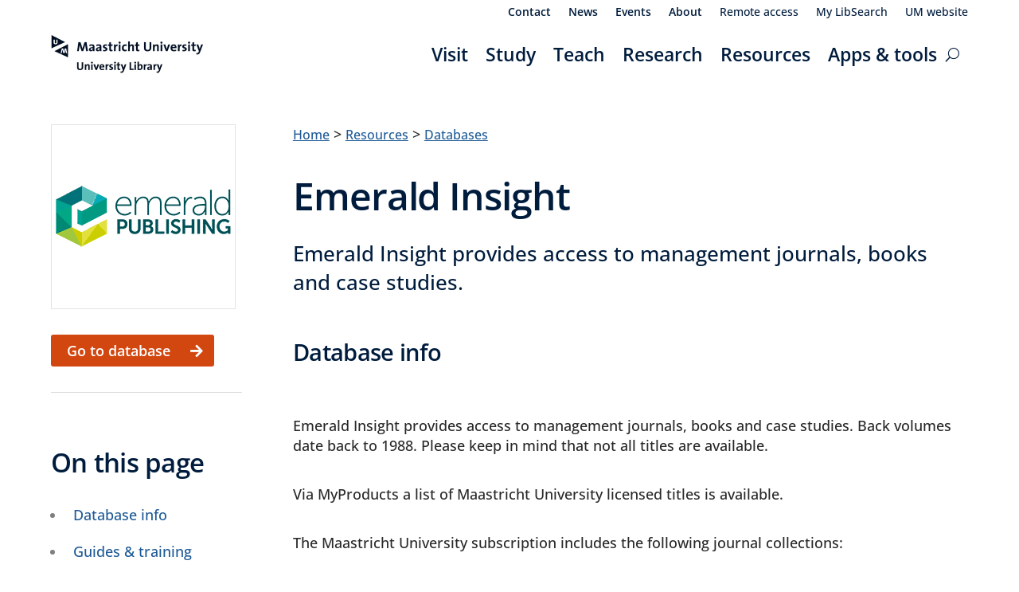

--- FILE ---
content_type: text/css; charset=utf-8
request_url: https://library.maastrichtuniversity.nl/wp-content/themes/divi-child/style.css?ver=4.27.5
body_size: 226
content:
/*
 Theme Name:     Divi Child
 Theme URI:      https://www.elegantthemes.com/gallery/divi/
 Description:    Divi Child Theme t.b.v Events Manager attendeelist.php
 Author:         Elegant Themes
 Author URI:     https://www.elegantthemes.com
 Template:       Divi
 Version:        1.0.0
*/
 
 
/* =Theme customization starts here
------------------------------------------------------- */